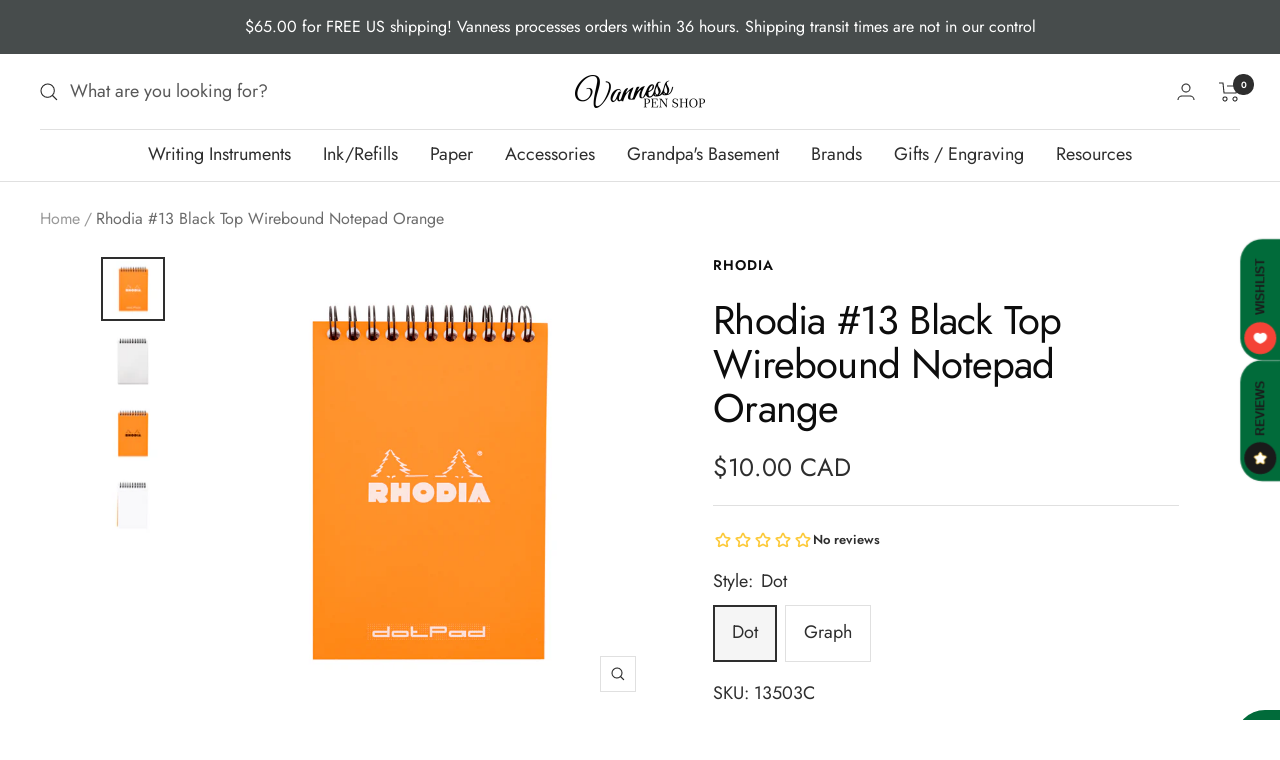

--- FILE ---
content_type: text/javascript; charset=utf-8
request_url: https://vanness1938.com/en-ca/products/rhodia-13-black-top-wirebound-notepad-yellow.js
body_size: 738
content:
{"id":7378413355183,"title":"Rhodia #13 Black Top Wirebound Notepad Orange","handle":"rhodia-13-black-top-wirebound-notepad-yellow","description":"\u003cmeta charset=\"utf-8\"\u003e\n\u003cp class=\"Header1\"\u003e#13 top wirebound notepad with a black cover, from Rhodia.\u003c\/p\u003e\n\u003cul\u003e\n\u003cli\u003eMeasures 4 x 6\"\u003cbr\u003e\n\u003c\/li\u003e\n\u003cli\u003eA6 Sized\u003c\/li\u003e\n\u003cli\u003e80 Sheets (160 Pages)\u003cbr\u003e\n\u003c\/li\u003e\n\u003cli\u003eAvailable in Dot \u0026amp; Graph\u003cbr\u003e\n\u003c\/li\u003e\n\u003cli\u003eWhite Acid-Free Paper\u003c\/li\u003e\n\u003cli\u003ePaper Weight: 80 GSM\u003c\/li\u003e\n\u003c\/ul\u003e","published_at":"2022-10-14T14:41:27-05:00","created_at":"2022-10-11T17:23:15-05:00","vendor":"Rhodia","type":"Paper","tags":["80 Gram Paper","A6 Size","Black Cover","Dot Paper","Eligible for Discount Code","fountain pen friendly","Graph Paper","Made in France","Notepad","Top Bound","Wire Bound"],"price":1000,"price_min":1000,"price_max":1000,"available":true,"price_varies":false,"compare_at_price":null,"compare_at_price_min":0,"compare_at_price_max":0,"compare_at_price_varies":false,"variants":[{"id":42059210621103,"title":"Dot","option1":"Dot","option2":null,"option3":null,"sku":"13503C","requires_shipping":true,"taxable":true,"featured_image":{"id":35229148217519,"product_id":7378413355183,"position":2,"created_at":"2022-10-12T17:37:35-05:00","updated_at":"2022-10-12T17:37:41-05:00","alt":null,"width":1400,"height":1400,"src":"https:\/\/cdn.shopify.com\/s\/files\/1\/0648\/5185\/products\/no13-dot-grid-2.png?v=1665614261","variant_ids":[42059210621103]},"available":true,"name":"Rhodia #13 Black Top Wirebound Notepad Orange - Dot","public_title":"Dot","options":["Dot"],"price":1000,"weight":122,"compare_at_price":null,"inventory_quantity":8,"inventory_management":"shopify","inventory_policy":"deny","barcode":"3037920135038","featured_media":{"alt":null,"id":27617748877487,"position":2,"preview_image":{"aspect_ratio":1.0,"height":1400,"width":1400,"src":"https:\/\/cdn.shopify.com\/s\/files\/1\/0648\/5185\/products\/no13-dot-grid-2.png?v=1665614261"}},"requires_selling_plan":false,"selling_plan_allocations":[]},{"id":42059210653871,"title":"Graph","option1":"Graph","option2":null,"option3":null,"sku":"13500","requires_shipping":true,"taxable":true,"featured_image":{"id":35229147988143,"product_id":7378413355183,"position":4,"created_at":"2022-10-12T17:37:35-05:00","updated_at":"2022-10-12T17:37:36-05:00","alt":null,"width":1400,"height":1400,"src":"https:\/\/cdn.shopify.com\/s\/files\/1\/0648\/5185\/products\/no13-grid-2.png?v=1665614256","variant_ids":[42059210653871]},"available":true,"name":"Rhodia #13 Black Top Wirebound Notepad Orange - Graph","public_title":"Graph","options":["Graph"],"price":1000,"weight":122,"compare_at_price":null,"inventory_quantity":11,"inventory_management":"shopify","inventory_policy":"deny","barcode":"3037920135007","featured_media":{"alt":null,"id":27617748975791,"position":4,"preview_image":{"aspect_ratio":1.0,"height":1400,"width":1400,"src":"https:\/\/cdn.shopify.com\/s\/files\/1\/0648\/5185\/products\/no13-grid-2.png?v=1665614256"}},"requires_selling_plan":false,"selling_plan_allocations":[]}],"images":["\/\/cdn.shopify.com\/s\/files\/1\/0648\/5185\/products\/no13-dot-grid.png?v=1665614261","\/\/cdn.shopify.com\/s\/files\/1\/0648\/5185\/products\/no13-dot-grid-2.png?v=1665614261","\/\/cdn.shopify.com\/s\/files\/1\/0648\/5185\/products\/no13-grid-1.png?v=1665614256","\/\/cdn.shopify.com\/s\/files\/1\/0648\/5185\/products\/no13-grid-2.png?v=1665614256"],"featured_image":"\/\/cdn.shopify.com\/s\/files\/1\/0648\/5185\/products\/no13-dot-grid.png?v=1665614261","options":[{"name":"Style","position":1,"values":["Dot","Graph"]}],"url":"\/en-ca\/products\/rhodia-13-black-top-wirebound-notepad-yellow","media":[{"alt":null,"id":27617748910255,"position":1,"preview_image":{"aspect_ratio":1.0,"height":1400,"width":1400,"src":"https:\/\/cdn.shopify.com\/s\/files\/1\/0648\/5185\/products\/no13-dot-grid.png?v=1665614261"},"aspect_ratio":1.0,"height":1400,"media_type":"image","src":"https:\/\/cdn.shopify.com\/s\/files\/1\/0648\/5185\/products\/no13-dot-grid.png?v=1665614261","width":1400},{"alt":null,"id":27617748877487,"position":2,"preview_image":{"aspect_ratio":1.0,"height":1400,"width":1400,"src":"https:\/\/cdn.shopify.com\/s\/files\/1\/0648\/5185\/products\/no13-dot-grid-2.png?v=1665614261"},"aspect_ratio":1.0,"height":1400,"media_type":"image","src":"https:\/\/cdn.shopify.com\/s\/files\/1\/0648\/5185\/products\/no13-dot-grid-2.png?v=1665614261","width":1400},{"alt":null,"id":27617748943023,"position":3,"preview_image":{"aspect_ratio":1.0,"height":1400,"width":1400,"src":"https:\/\/cdn.shopify.com\/s\/files\/1\/0648\/5185\/products\/no13-grid-1.png?v=1665614256"},"aspect_ratio":1.0,"height":1400,"media_type":"image","src":"https:\/\/cdn.shopify.com\/s\/files\/1\/0648\/5185\/products\/no13-grid-1.png?v=1665614256","width":1400},{"alt":null,"id":27617748975791,"position":4,"preview_image":{"aspect_ratio":1.0,"height":1400,"width":1400,"src":"https:\/\/cdn.shopify.com\/s\/files\/1\/0648\/5185\/products\/no13-grid-2.png?v=1665614256"},"aspect_ratio":1.0,"height":1400,"media_type":"image","src":"https:\/\/cdn.shopify.com\/s\/files\/1\/0648\/5185\/products\/no13-grid-2.png?v=1665614256","width":1400}],"requires_selling_plan":false,"selling_plan_groups":[]}